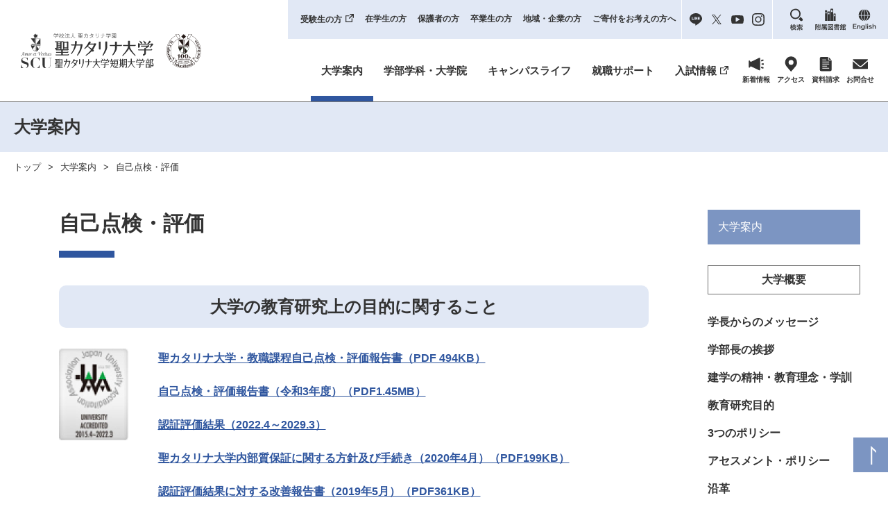

--- FILE ---
content_type: text/html; charset=UTF-8
request_url: https://www.catherine.ac.jp/about/accredited
body_size: 9487
content:
<!doctype html>
<html lang="ja">

<head>
	<meta charset="UTF-8">

	<meta name="viewport" content="width=device-width,initial-scale =1">

	<!-- Google Tag Manager -->
	<script>
		(function(w, d, s, l, i) {
			w[l] = w[l] || [];
			w[l].push({
				'gtm.start': new Date().getTime(),
				event: 'gtm.js'
			});
			var f = d.getElementsByTagName(s)[0],
				j = d.createElement(s),
				dl = l != 'dataLayer' ? '&l=' + l : '';
			j.async = true;
			j.src =
				'https://www.googletagmanager.com/gtm.js?id=' + i + dl;
			f.parentNode.insertBefore(j, f);
		})(window, document, 'script', 'dataLayer', 'GTM-TXGX7ZX');
	</script>
	<!-- End Google Tag Manager -->

	<title>自己点検・評価 | 聖カタリナ大学･聖カタリナ大学短期大学部</title>

	<link rel="stylesheet" href="https://www.catherine.ac.jp/wp-content/themes/scu2022/css/style.css?v=0401245">
			<link rel="stylesheet" href="https://www.catherine.ac.jp/wp-content/themes/scu2022/css/pages/about.css?v=0416244">
	
		<meta name='robots' content='index, follow, max-image-preview:large, max-snippet:-1, max-video-preview:-1' />

	<!-- This site is optimized with the Yoast SEO plugin v19.4 - https://yoast.com/wordpress/plugins/seo/ -->
	<meta name="description" content="聖カタリナ大学･聖カタリナ大学短期大学部の教育研究上の目的に関する自己点検・評価。認証評価結果、評価報告書、改善報告書、自己改善への取り組み。" />
	<link rel="canonical" href="https://www.catherine.ac.jp/about/accredited" />
	<meta property="og:locale" content="ja_JP" />
	<meta property="og:type" content="article" />
	<meta property="og:title" content="自己点検・評価 | 聖カタリナ大学･聖カタリナ大学短期大学部" />
	<meta property="og:description" content="聖カタリナ大学･聖カタリナ大学短期大学部の教育研究上の目的に関する自己点検・評価。認証評価結果、評価報告書、改善報告書、自己改善への取り組み。" />
	<meta property="og:url" content="https://www.catherine.ac.jp/about/accredited" />
	<meta property="og:site_name" content="聖カタリナ大学･聖カタリナ大学短期大学部" />
	<meta property="article:modified_time" content="2023-02-02T01:51:45+00:00" />
	<meta property="og:image" content="https://www.catherine.ac.jp/wp-content/uploads/2018/05/about16accredited.jpg" />
	<meta property="og:image:width" content="160" />
	<meta property="og:image:height" content="96" />
	<meta property="og:image:type" content="image/jpeg" />
	<meta name="twitter:card" content="summary_large_image" />
	<script type="application/ld+json" class="yoast-schema-graph">{"@context":"https://schema.org","@graph":[{"@type":"WebSite","@id":"https://www.catherine.ac.jp/#website","url":"https://www.catherine.ac.jp/","name":"聖カタリナ大学･聖カタリナ大学短期大学部","description":"聖カタリナ大学は松山市駅前と北条にキャンパスがある私立大学です。健康社会学部 現代人間学科・健康スポーツ学科、人間健康福祉学部 社会福祉学科・人間社会学科・健康スポーツ学科、看護学部 看護学科、大学院 看護学研究科 看護学専攻、短期大学部 保育学科の学びの場です。","potentialAction":[{"@type":"SearchAction","target":{"@type":"EntryPoint","urlTemplate":"https://www.catherine.ac.jp/?s={search_term_string}"},"query-input":"required name=search_term_string"}],"inLanguage":"ja"},{"@type":"ImageObject","inLanguage":"ja","@id":"https://www.catherine.ac.jp/about/accredited#primaryimage","url":"https://www.catherine.ac.jp/wp-content/uploads/2018/05/about16accredited.jpg","contentUrl":"https://www.catherine.ac.jp/wp-content/uploads/2018/05/about16accredited.jpg","width":160,"height":96},{"@type":"WebPage","@id":"https://www.catherine.ac.jp/about/accredited","url":"https://www.catherine.ac.jp/about/accredited","name":"自己点検・評価 | 聖カタリナ大学･聖カタリナ大学短期大学部","isPartOf":{"@id":"https://www.catherine.ac.jp/#website"},"primaryImageOfPage":{"@id":"https://www.catherine.ac.jp/about/accredited#primaryimage"},"image":{"@id":"https://www.catherine.ac.jp/about/accredited#primaryimage"},"thumbnailUrl":"https://www.catherine.ac.jp/wp-content/uploads/2018/05/about16accredited.jpg","datePublished":"2018-04-20T07:00:02+00:00","dateModified":"2023-02-02T01:51:45+00:00","description":"聖カタリナ大学･聖カタリナ大学短期大学部の教育研究上の目的に関する自己点検・評価。認証評価結果、評価報告書、改善報告書、自己改善への取り組み。","breadcrumb":{"@id":"https://www.catherine.ac.jp/about/accredited#breadcrumb"},"inLanguage":"ja","potentialAction":[{"@type":"ReadAction","target":["https://www.catherine.ac.jp/about/accredited"]}]},{"@type":"BreadcrumbList","@id":"https://www.catherine.ac.jp/about/accredited#breadcrumb","itemListElement":[{"@type":"ListItem","position":1,"name":"大学案内","item":"https://www.catherine.ac.jp/about"},{"@type":"ListItem","position":2,"name":"自己点検・評価"}]}]}</script>
	<!-- / Yoast SEO plugin. -->


<link rel='dns-prefetch' href='//s.w.org' />
<link rel="alternate" type="application/rss+xml" title="聖カタリナ大学･聖カタリナ大学短期大学部 &raquo; フィード" href="https://www.catherine.ac.jp/feed" />
<link rel="alternate" type="application/rss+xml" title="聖カタリナ大学･聖カタリナ大学短期大学部 &raquo; コメントフィード" href="https://www.catherine.ac.jp/comments/feed" />
<script type="text/javascript">
window._wpemojiSettings = {"baseUrl":"https:\/\/s.w.org\/images\/core\/emoji\/14.0.0\/72x72\/","ext":".png","svgUrl":"https:\/\/s.w.org\/images\/core\/emoji\/14.0.0\/svg\/","svgExt":".svg","source":{"concatemoji":"https:\/\/www.catherine.ac.jp\/wp-includes\/js\/wp-emoji-release.min.js?ver=6.0.1"}};
/*! This file is auto-generated */
!function(e,a,t){var n,r,o,i=a.createElement("canvas"),p=i.getContext&&i.getContext("2d");function s(e,t){var a=String.fromCharCode,e=(p.clearRect(0,0,i.width,i.height),p.fillText(a.apply(this,e),0,0),i.toDataURL());return p.clearRect(0,0,i.width,i.height),p.fillText(a.apply(this,t),0,0),e===i.toDataURL()}function c(e){var t=a.createElement("script");t.src=e,t.defer=t.type="text/javascript",a.getElementsByTagName("head")[0].appendChild(t)}for(o=Array("flag","emoji"),t.supports={everything:!0,everythingExceptFlag:!0},r=0;r<o.length;r++)t.supports[o[r]]=function(e){if(!p||!p.fillText)return!1;switch(p.textBaseline="top",p.font="600 32px Arial",e){case"flag":return s([127987,65039,8205,9895,65039],[127987,65039,8203,9895,65039])?!1:!s([55356,56826,55356,56819],[55356,56826,8203,55356,56819])&&!s([55356,57332,56128,56423,56128,56418,56128,56421,56128,56430,56128,56423,56128,56447],[55356,57332,8203,56128,56423,8203,56128,56418,8203,56128,56421,8203,56128,56430,8203,56128,56423,8203,56128,56447]);case"emoji":return!s([129777,127995,8205,129778,127999],[129777,127995,8203,129778,127999])}return!1}(o[r]),t.supports.everything=t.supports.everything&&t.supports[o[r]],"flag"!==o[r]&&(t.supports.everythingExceptFlag=t.supports.everythingExceptFlag&&t.supports[o[r]]);t.supports.everythingExceptFlag=t.supports.everythingExceptFlag&&!t.supports.flag,t.DOMReady=!1,t.readyCallback=function(){t.DOMReady=!0},t.supports.everything||(n=function(){t.readyCallback()},a.addEventListener?(a.addEventListener("DOMContentLoaded",n,!1),e.addEventListener("load",n,!1)):(e.attachEvent("onload",n),a.attachEvent("onreadystatechange",function(){"complete"===a.readyState&&t.readyCallback()})),(e=t.source||{}).concatemoji?c(e.concatemoji):e.wpemoji&&e.twemoji&&(c(e.twemoji),c(e.wpemoji)))}(window,document,window._wpemojiSettings);
</script>
<style type="text/css">
img.wp-smiley,
img.emoji {
	display: inline !important;
	border: none !important;
	box-shadow: none !important;
	height: 1em !important;
	width: 1em !important;
	margin: 0 0.07em !important;
	vertical-align: -0.1em !important;
	background: none !important;
	padding: 0 !important;
}
</style>
	<link rel='stylesheet' id='wp-block-library-css'  href='https://www.catherine.ac.jp/wp-includes/css/dist/block-library/style.min.css?ver=6.0.1' type='text/css' media='all' />
<link rel='stylesheet' id='dashicons-css'  href='https://www.catherine.ac.jp/wp-includes/css/dashicons.min.css?ver=6.0.1' type='text/css' media='all' />
<link rel='stylesheet' id='xo-event-calendar-css'  href='https://www.catherine.ac.jp/wp-content/plugins/xo-event-calendar/css/xo-event-calendar.css?ver=2.3.7' type='text/css' media='all' />
<script type='text/javascript' src='https://www.catherine.ac.jp/wp-includes/js/jquery/jquery.min.js?ver=3.6.0' id='jquery-core-js'></script>
<script type='text/javascript' src='https://www.catherine.ac.jp/wp-includes/js/jquery/jquery-migrate.min.js?ver=3.3.2' id='jquery-migrate-js'></script>
<script type='text/javascript' id='xo-event-calendar-ajax-js-extra'>
/* <![CDATA[ */
var xo_event_calendar_object = {"ajax_url":"https:\/\/www.catherine.ac.jp\/wp-admin\/admin-ajax.php","action":"xo_event_calendar_month"};
/* ]]> */
</script>
<script type='text/javascript' src='https://www.catherine.ac.jp/wp-content/plugins/xo-event-calendar/js/ajax.js?ver=2.3.7' id='xo-event-calendar-ajax-js'></script>
<link rel="EditURI" type="application/rsd+xml" title="RSD" href="https://www.catherine.ac.jp/xmlrpc.php?rsd" />
<link rel="wlwmanifest" type="application/wlwmanifest+xml" href="https://www.catherine.ac.jp/wp-includes/wlwmanifest.xml" /> 
<link rel='shortlink' href='https://www.catherine.ac.jp/?p=231' />


	<script src="https://www.catherine.ac.jp/wp-content/themes/scu2022/js/script.js"></script>

	
	<link rel="stylesheet" href="https://www.catherine.ac.jp/wp-content/themes/scu2022/js/photoswipe/photoswipe.css" />
	<script src="https://www.catherine.ac.jp/wp-content/themes/scu2022/js/photoswipe/jquery.photoswipe.js"></script>
	<script>
		;
		(function($) {
			$(function() {
				$('a.lb,.lb a').photoSwipe();
			});
		})(jQuery);
	</script>

</head>

<body id="pagetop">
	<!-- Google Tag Manager (noscript) -->
	<noscript><iframe src="https://www.googletagmanager.com/ns.html?id=GTM-TXGX7ZX" height="0" width="0" style="display:none;visibility:hidden"></iframe></noscript>
	<!-- End Google Tag Manager (noscript) -->
	<div id="load"></div>
	<header>
		<div class="head_logo"><a href="https://www.catherine.ac.jp/"><img src="https://www.catherine.ac.jp/wp-content/themes/scu2022/img/common/head_logo.svg?=100" alt="聖カタリナ大学･聖カタリナ大学短期大学部"></a><a href="https://www.catherine.ac.jp/gakuen/" class="gakuen100" target="_blank"></a></div>
		<!-- /.head_logo -->
		<div class="head_nav_area">
			<div class="head_nav">
				<nav class="sub_nav">
					<ol>
						<li><a href="https://catherine-nyushi.com/" target="_blank" class="newtab">受験生の方</a></li>
						<li><a href="https://www.catherine.ac.jp/menu_students/">在学生の方</a></li>
						<li><a href="https://www.catherine.ac.jp/menu_parents/">保護者の方</a></li>
						<li><a href="https://www.catherine.ac.jp/menu_graduates/">卒業生の方</a></li>
						<li><a href="https://www.catherine.ac.jp/menu_visitor/">地域・企業の方</a></li>
						<li class="donation"><a href="https://www.catherine.ac.jp/gakuen/donation_ac/" target="_blank">ご寄付をお考えの方へ</a></li>
						<li class="sns">
							<a href="https://page.line.me/863aehmh?openQrModal=true" target="_blank"><img src="https://www.catherine.ac.jp/wp-content/themes/scu2022/img/common/line.svg" alt="LINE"></a>
							<a href="https://twitter.com/scu_nyushi" target="_blank"><img src="https://www.catherine.ac.jp/wp-content/themes/scu2022/img/common/twitter.svg" alt="twitter"></a>
							<a href="https://www.youtube.com/channel/UClGgEB6mbzfhY8M95EtUlhw" target="_blank"><img src="https://www.catherine.ac.jp/wp-content/themes/scu2022/img/common/youtube.svg" alt="youtube"></a>
							<a href="https://www.instagram.com/st.catherine_univ/" target="_blank"><img src="https://www.catherine.ac.jp/wp-content/themes/scu2022/img/common/ig.svg" alt="Instagram"></a>
						</li>
						<li class="search"><a href="https://www.catherine.ac.jp/sitemap/"><img src="https://www.catherine.ac.jp/wp-content/themes/scu2022/img/common/head_search.svg" alt="検索"></a></li>
						<li class="lib"><a href="https://www.catherine.ac.jp/library/"><img src="https://www.catherine.ac.jp/wp-content/themes/scu2022/img/common/library.svg" alt="附属図書館"></a></li>
						<li class="en"><a href="https://www.catherine.ac.jp/en/"><img src="https://www.catherine.ac.jp/wp-content/themes/scu2022/img/common/en.svg" alt="English"></a></li>
					</ol>
				</nav><!-- /.sub_nav -->
				<nav class="main_nav">
					<ol>
						<li class="parent about-parent"><a href="https://www.catherine.ac.jp/about/" class="se">大学案内</a>
							<div class="child about-child flex col4-list">
								<div class="sp-ma0">
									<b>大学概要</b>
									<ul>
										<li><a href="https://www.catherine.ac.jp/about/president/">学長からのメッセージ</a></li>
										<li><a href="https://www.catherine.ac.jp/about/dean/">学部長の挨拶</a></li>
										<li><a href="https://www.catherine.ac.jp/about/spirit/">建学の精神・教育理念・学訓</a></li>
										<li><a href="https://www.catherine.ac.jp/about/teach_purpose/">教育研究目的</a></li>
										<li><a href="https://www.catherine.ac.jp/about/admission/">3つのポリシー</a></li>
									</ul>
								</div>
								<div>
									<p class="pc-block"><b style="border: none"> </b></p>
									<ul>
										<li><a href="https://www.catherine.ac.jp/about/assessment/">アセスメント・ポリシー</a></li>
										<li><a href="https://www.catherine.ac.jp/about/history/">沿革</a></li>
										<li><a href="https://www.catherine.ac.jp/about/data/">教育情報の公表</a></li>
										<li><a href="https://www.catherine.ac.jp/about/accredited/">自己点検・評価</a></li>
									</ul>
								</div>
								<div class="sp-ma0">
									<b>組織案内</b>
									<ul>
										<li><a href="https://www.catherine.ac.jp/about/international_exchange/">国際提携校・姉妹校</a></li>
										<li><a href="https://www.catherine.ac.jp/about/laboratory/">研究所</a></li>
										<li><a href="https://www.catherine.ac.jp/about/chaplain/">宗教主事・チャペルでの祈り</a></li>
										<li><a href="https://www.catherine.ac.jp/about/structure/">組織・教員一覧</a></li>
									</ul>
								</div>
								<div>
									<p class="pc-block"><b style="border: none"> </b></p>
									<ul>
										<li><a href="https://www.catherine.ac.jp/about/reunion/">同窓会</a></li>
										<li><a href="https://www.catherine.ac.jp/about/about_catherine/">聖カタリナ学園について</a></li>
									</ul>
								</div>
								<div>
									<b>キャンパス紹介</b>
									<ul>
										<li><a href="https://www.catherine.ac.jp/about/campas_info/">学内マップ</a></li>
										<li><a href="https://www.catherine.ac.jp/about/access/">アクセスマップ</a></li>
										<li><a href="https://www.catherine.ac.jp/about/tour/">キャンパス見学のご案内</a></li>
									</ul>
								</div>
								<div>
									<b>地域社会との取組</b>
									<ul>
										<li><a href="https://www.catherine.ac.jp/about/cooperation/">社会との連携</a></li>
										<li><a href="https://www.catherine.ac.jp/about/seminar/">公開講座</a></li>
										<li><a href="https://www.catherine.ac.jp/about/community/">地域連携推進室</a></li>
									</ul>
								</div>
								<div class="sp-ma0">
									<b>各種申請</b>
									<ul>
										<li><a href="https://www.catherine.ac.jp/about/request_certificate/">証明書申請</a></li>
										<li><a href="https://www.catherine.ac.jp/about/request_volunteer/">ボランティア派遣の依頼</a></li>
										<li><a href="https://www.catherine.ac.jp/about/request_support/">共催・後援等の申し込み</a></li>
										<li><a href="https://www.catherine.ac.jp/about/request_use/">施設貸出</a></li>
										<li><a href="https://www.catherine.ac.jp/about/request_lecture/">出張講義の申し込み</a></li>
									</ul>
								</div>
								<div>
									<ul>
										<li><a href="https://www.catherine.ac.jp/about/pr/">広報誌</a></li>
										<li><a href="https://www.catherine.ac.jp/about/list_sns/">SNSアカウント一覧</a></li>
										<li><a href="https://www.catherine.ac.jp/about/cat/">イメージキャラクター</a></li>
										<li><a href="https://www.catherine.ac.jp/recruit/">採用情報</a></li>
										<li><a href="https://www.catherine.ac.jp/gakuen/">学校法人聖カタリナ学園</a></li>
									</ul>
								</div>

							</div><!-- /.child -->
						</li>
						<li class="parent"><a href="https://www.catherine.ac.jp/course/" >学部学科・大学院</a>
							<div class="child course-child flex col3-list">
								<div>
									<b>健康社会学部</b>
									<ul class="ma40 sp-ma20">
										<li><a href="https://www.catherine.ac.jp/course/gendai/">現代人間学科</a></li>
										<li><a href="https://www.catherine.ac.jp/course/kenkosports/">健康スポーツ学科</a></li>
									</ul>
									<b>看護学部</b>
									<ul class="sp-ma20">
										<li><a href="https://www.catherine.ac.jp/course/nursing/">看護学科</a></li>
									</ul>
								</div>
								<div>
									<b>大学院</b>
									<ul class="ma40 sp-ma20">
										<li><a href="https://www.catherine.ac.jp/course/graduate/">看護学研究科 看護学専攻</a></li>
									</ul>
									<b>短期大学部</b>
									<ul class="ma40 sp-ma40">
										<li><a href="https://www.catherine.ac.jp/course/hoiku/">保育学科</a></li>
									</ul>

								</div>
								<div>
									<ul>
										<li><a href="https://www.catherine.ac.jp/course/course_by2024/">2024年度までの人間健康福祉学部はこちら</a>
										</li>
										<li><a href="https://www.catherine.ac.jp/course/literacy_level/">聖カタリナ大学　数理・データサイエンスAI教育プログラム（リテラシーレベル）</a>
										</li>
										<li><a href="https://www.catherine.ac.jp/course/infoedu_center/">情報教育センター</a>
										</li>
									</ul>
								</div>
							</div><!-- /.child -->
						</li>
						<li class="parent"><a href="https://www.catherine.ac.jp/campuslife/" >キャンパスライフ</a>
							<div class="child campuslife-child flex col2-list">
								<div class="sp-ma0">
									<ul>
										<li><a href="https://www.catherine.ac.jp/campuslife/schedule/">年間行事</a></li>
										<li><a href="https://www.catherine.ac.jp/campuslife/club/">クラブ・サークル</a></li>
										<li><a href="https://www.catherine.ac.jp/campuslife/honor/">学生の表彰</a></li>
										<li><a href="https://www.catherine.ac.jp/campuslife/bursary/">奨学金</a></li>
										<li><a href="https://www.catherine.ac.jp/campuslife/loan/">教育ローン</a></li>
										<li><a href="https://www.catherine.ac.jp/campuslife/dormitory/">学生寮・下宿</a></li>
									</ul>
								</div>
								<div>
									<ul>
										<li><a href="https://www.catherine.ac.jp/campuslife/volunteer/">ボランティアセンター</a></li>
										<li><a href="https://www.catherine.ac.jp/campuslife/handicapped/">障がい学生支援</a></li>
										<li><a href="https://www.catherine.ac.jp/campuslife/support/">学生生活サポート</a></li>
										<li><a href="https://www.catherine.ac.jp/campuslife/students-support/">高等教育の修学支援</a></li>
										<li><a href="https://unipa.catherine.ac.jp/uprx/up/pk/pky001/Pky00101.xhtml?guestlogin=Kmh006" rel="noopener" target="_blank" aria-label=" (opens in a new tab)">WEBシラバス</a></li>
										<li><a href="https://www.catherine.ac.jp/campuslife/ocialmedia-guideline/">ソーシャルメディア利用に関するガイドライン</a></li>
									</ul>
								</div>
							</div><!-- /.child -->

						</li>
						<li class="parent"><a href="https://www.catherine.ac.jp/career/" >就職サポート</a>
							<div class="child career-child flex col2-list">
								<div class="sp-ma0">
									<ul>
										<li><a href="https://www.catherine.ac.jp/career/support/">就職サポート体制</a></li>
										<li><a href="https://www.catherine.ac.jp/career/alumini/">卒業生就職状況</a></li>
										<li><a href="https://www.catherine.ac.jp/career/company_list/">卒業生の主な就職先</a></li>
										<li><a href="https://www.catherine.ac.jp/career/support/#taisakukouza">公務員試験対策講座</a></li>
									</ul>
								</div>
								<div>
									<ul>
										<li><a href="https://www.catherine.ac.jp/career/work/">アルバイト</a></li>
										<li><a href="https://www.catherine.ac.jp/career/report/">就職活動レポート</a></li>
										<li><a href="https://www.catherine.ac.jp/career/personnel/">企業人事担当の皆様へ</a></li>
										<li><a href="https://www.catherine.ac.jp/career/internship/">インターンシッププログラム</a></li>
									</ul>
								</div>
							</div><!-- /.child -->
						</li>
						<li class="parent nochild"><a href="https://catherine-nyushi.com/" class="newtab" target="_blank">入試情報</a></li>
						<li class="ico_nav">
							<a href="https://www.catherine.ac.jp/information/"><img src="https://www.catherine.ac.jp/wp-content/themes/scu2022/img/common/news.svg" alt="NEWS">
								<p>新着情報</p>
							</a>
							<a href="https://www.catherine.ac.jp/about/access/"><img src="https://www.catherine.ac.jp/wp-content/themes/scu2022/img/common/access.svg" alt="アクセス">
								<p>アクセス</p>
							</a>
							<a href="https://catherine-nyushi.com/request/" target="_blank"><img src="https://www.catherine.ac.jp/wp-content/themes/scu2022/img/common/request.svg" alt="資料請求">
								<p>資料請求</p>
							</a>
							<a href="https://www.catherine.ac.jp/contact/"><img src="https://www.catherine.ac.jp/wp-content/themes/scu2022/img/common/mail.svg" alt="お問合せ">
								<p>お問合せ</p>
							</a>
						</li>
					</ol>
				</nav>
				<!--main_nav-->

			</div>
			<!--head_nav-->
		</div>
		<!--head_nav_area-->
		<div class="sp_nav sp-flex">
			<a href="https://catherine-nyushi.com/request/" target="_blank"><img src="https://www.catherine.ac.jp/wp-content/themes/scu2022/img/common/request.svg" alt="資料求">
				<p>資料請求</p>
			</a>
			<a href="https://www.catherine.ac.jp/contact/"><img src="https://www.catherine.ac.jp/wp-content/themes/scu2022/img/common/mail.svg" alt="お問合せ">
				<p>お問合せ</p>
			</a>
			<div id="sp_nav"><a><img src="https://www.catherine.ac.jp/wp-content/themes/scu2022/img/common/menu.svg" alt="MENU">
					<p>MENU</p>
				</a></div>
		</div><!-- /.sp_nav -->
	</header>

	<!--........................ヘッダーここまで.......................-->
<main class="about">
	<div class="title_bar">
		<h1>大学案内</h1>
	</div><!-- /.title_bar -->

	<aside class="sp-right_nav">
			<div class="contents_nav_title">大学案内</div>

	<div class="border-title">大学概要</div>
	<ul>
		<li><a  href="https://www.catherine.ac.jp/about/president/">学長からのメッセージ</a></li>
		<li><a  href="https://www.catherine.ac.jp/about/dean/">学部長の挨拶</a></li>
		<li><a  href="https://www.catherine.ac.jp/about/spirit/">建学の精神・教育理念・学訓</a></li>
		<li><a  href="https://www.catherine.ac.jp/about/teach_purpose/">教育研究目的</a></li>
		<li><a  href="https://www.catherine.ac.jp/about/admission/">3つのポリシー</a></li>
		<li><a  href="https://www.catherine.ac.jp/about/assessment/">アセスメント・ポリシー</a></li>
		<li><a  href="https://www.catherine.ac.jp/about/history/">沿革</a></li>
		<li><a  href="https://www.catherine.ac.jp/about/data/">教育情報の公表</a></li>
		<li><a class="se" href="https://www.catherine.ac.jp/about/accredited/">自己点検・評価</a></li>
	</ul>

	<div class="border-title">組織案内</div>
	<ul>
		<li><a  href="https://www.catherine.ac.jp/about/international_exchange/">国際提携校・姉妹校</a></li>
		<li><a  href="https://www.catherine.ac.jp/about/laboratory/">研究所</a></li>
		<li><a  href="https://www.catherine.ac.jp/about/chaplain/">宗教主事・チャペルでの祈り</a></li>
		<li><a  href="https://www.catherine.ac.jp/about/structure/">組織・教員一覧</a></li>
		<li><a  href="https://www.catherine.ac.jp/about/reunion/">同窓会</a></li>
		<li><a  href="https://www.catherine.ac.jp/about/about_catherine/">聖カタリナ学園について</a></li>
	</ul>

	<div class="border-title">キャンパス紹介</div>
	<ul>
		<li><a  href="https://www.catherine.ac.jp/about/campas_info/">学内マップ</a></li>
		<li><a  href="https://www.catherine.ac.jp/about/access/">アクセスマップ</a></li>
		<li><a  href="https://www.catherine.ac.jp/about/tour/">キャンパス見学のご案内</a></li>
	</ul>

	<div class="border-title">地域社会との取組</div>
	<ul>
		<li><a  href="https://www.catherine.ac.jp/about/cooperation/">社会との連携</a></li>
		<li><a  href="https://www.catherine.ac.jp/about/seminar/">公開講座</a></li>
		<li><a  href="https://www.catherine.ac.jp/about/community/">地域連携推進室</a></li>
	</ul>

	<div class="border-title">各種申請</div>
	<ul>
		<li><a  href="https://www.catherine.ac.jp/about/request_certificate/">証明書申請</a></li>
		<li><a  href="https://www.catherine.ac.jp/about/request_volunteer/">ボランティア派遣の依頼</a></li>
		<li><a  href="https://www.catherine.ac.jp/about/request_support/">共催・後援等の申し込み</a></li>
		<li><a  href="https://www.catherine.ac.jp/about/request_use/">施設貸出</a></li>
		<li><a  href="https://www.catherine.ac.jp/about/request_lecture/">出張講義の申し込み</a></li>
	</ul>

	<div class="line"></div>

	<ul>
		<li><a  href="https://www.catherine.ac.jp/about/pr/">広報誌</a></li>
		<li><a  href="https://www.catherine.ac.jp/about/list_sns/">SNSアカウント一覧</a></li>
		<li><a  href="https://www.catherine.ac.jp/about/cat/">イメージキャラクター</a></li>
		<li><a  href="https://www.catherine.ac.jp/recruit/">採用情報</a></li>
		<li><a href="https://www.catherine.ac.jp/gakuen/">学校法人聖カタリナ学園</a></li>
	</ul>
	</aside><!-- /.sp-right_nav -->

	<div class="pankuzu">
	<ul>
		<li><a href="https://www.catherine.ac.jp/">トップ</a></li>
		<li><a href="https://www.catherine.ac.jp/about">大学案内</a></li><li class="current"><a href="https://www.catherine.ac.jp/about/accredited">自己点検・評価</a></li>
							</ul>
</div>
<!-- /.pankuzu -->
	<div class="main-contents flex-ce about-page about-accredited">
		<section class="left-cont">

			<h1 class="contents-title ll-size name inner-cont">
				自己点検・評価
			</h1><!-- /.name -->


			<div class="inner-cont">
				<dl>
					<dt>
						<h2 class="contents-title l-size ma30 sp-ma30 text-center bg-title">大学の教育研究上の<br class="sp-block">目的に関すること</h2>
					</dt>
					<dd class="ma60 sp-ma60 flex-ce accredited-flex_cont">
						<div class="pic-box sp-ma30">
							<img src="https://www.catherine.ac.jp/wp-content/themes/scu2022/img/about/student_life/university.jpg">
						</div>
						<div class="txt-box sp-ma50">
							<ul>
								<li><a href="https://www.catherine.ac.jp/wp-content/themes/scu2022/img/about/student_life/t_hyouka2023.pdf" target="_blank" class="link-blue_under">聖カタリナ大学・教職課程自己点検・評価報告書（PDF 494KB）</a></li>
								<li><a href="https://www.catherine.ac.jp/wp-content/themes/scu2022/img/about/student_life/t_hyouka2021.pdf" target="_blank" class="link-blue_under">自己点検・評価報告書（令和3年度）（PDF1.45MB）</a></li>
								<li><a href="https://www.catherine.ac.jp/news/info22060.html" class="link-blue_under">認証評価結果（2022.4～2029.3）</a></li>
								<li><a href="https://www.catherine.ac.jp/wp-content/themes/scu2022/img/about/student_life/improvement_report_202004.pdf" target="_blank" class="link-blue_under">聖カタリナ大学内部質保証に関する方針及び手続き（2020年4月）（PDF199KB）</a></li>
								<li><a href="https://www.catherine.ac.jp/wp-content/themes/scu2022/img/about/student_life/improvement_report_201905.pdf" target="_blank" class="link-blue_under">認証評価結果に対する改善報告書（2019年5月）（PDF361KB）</a></li>
								<li><a href="https://www.catherine.ac.jp/wp-content/themes/scu2022/img/about/student_life/improvement_report_201807.pdf" target="_blank" class="link-blue_under">改善報告書（2018年7月提出）（PDF341KB）</a></li>
								<li><a href="https://www.catherine.ac.jp/wp-content/themes/scu2022/img/about/student_life/t_hyouka2015.pdf" target="_blank" class="link-blue_under">自己点検・評価報告書（平成26年度）（PDF625KB）</a></li>
								<li><a href="https://www.catherine.ac.jp/news/info3315.html" class="link-blue_under">認証評価結果（2015.4 ～ 2022.3）</a></li>
								<li><a href="https://www.catherine.ac.jp/news/info3323.html" class="link-blue_under">認証評価結果（2010.4 ～ 2015.3）</a></li>
								<li><a href="https://www.catherine.ac.jp/wp-content/themes/scu2022/img/about/student_life/self-improvement24.pdf" target="_blank" class="link-blue_under">自己改善への取り組み（平成24年度）（PDF 2.8MB）</a></li>
								<li><a href="https://www.catherine.ac.jp/wp-content/themes/scu2022/img/about/student_life/evaluation_commission01.pdf" target="_blank" class="link-blue_under">平成25年度 第1回「聖カタリナ大学第三者評価委員会」を開催（PDF 193KB）</a>
								</li>
							</ul>
						</div>
					</dd>



					<dt>
						<h2 class="contents-title l-size ma30 sp-ma30 text-center bg-title">聖カタリナ大学短期大学部</h2>
					</dt>
					<dd class="ma60 sp-ma60 flex-ce accredited-flex_cont">
						<div class="pic-box sp-ma30">
							<img src="https://www.catherine.ac.jp/wp-content/themes/scu2022/img/about/student_life/junior_college.jpg">
						</div>
						<div class="txt-box sp-ma50">
							<ul>
								<li><a href="https://www.catherine.ac.jp/wp-content/themes/scu2022/img/about/student_life/report_202305.pdf" target="_blank" class="link-blue_under">聖カタリナ大学短期大学部・教職課程自己点検・評価報告書（PDF 523KB）</a></li>
								<li><a href="https://www.catherine.ac.jp/wp-content/themes/scu2022/img/about/student_life/report_202107.pdf" target="_blank" class="link-blue_under">「自己点検・評価報告書（令和元～2年度）」（PDF 1.14MB）</a></li>
								<li><a href="https://www.catherine.ac.jp/wp-content/themes/scu2022/img/about/student_life/report_2018.pdf" target="_blank" class="link-blue_under">「自己点検・評価報告書（平成28～30年度）」（PDF 753KB）</a></li>
								<li><a href="https://www.catherine.ac.jp/wp-content/themes/scu2022/img/about/student_life/20230526.pdf" target="_blank" class="link-blue_under">認証評価結果（2023.4 ～ 2030.3）（PDF 480KB）</a></li>
								<li><a href="https://www.catherine.ac.jp/wp-content/themes/scu2022/img/about/student_life/20230310.pdf" target="_blank" class="link-blue_under">認証評価結果（2017.4 ～ 2023.3）（PDF 480KB）</a></li>
								<li><a href="https://www.catherine.ac.jp/wp-content/themes/scu2022/img/about/student_life/20100601.pdf" target="_blank" class="link-blue_under">認証評価結果（2010.4 ～ 2017.3）（PDF 238.2KB）</a></li>
								<li><a href="https://www.catherine.ac.jp/wp-content/themes/scu2022/img/about/student_life/20160310.pdf" target="_blank" class="link-blue_under">認証評価結果（2016.4 ～ 2023.3）（PDF 434.0KB）</a></li>
							</ul>
						</div>
					</dd>
				</dl>


			</div>
			<!--inner-cont-->


		</section><!-- /.left-cont -->

		<aside class="right-cont">
				<div class="contents_nav_title">大学案内</div>

	<div class="border-title">大学概要</div>
	<ul>
		<li><a  href="https://www.catherine.ac.jp/about/president/">学長からのメッセージ</a></li>
		<li><a  href="https://www.catherine.ac.jp/about/dean/">学部長の挨拶</a></li>
		<li><a  href="https://www.catherine.ac.jp/about/spirit/">建学の精神・教育理念・学訓</a></li>
		<li><a  href="https://www.catherine.ac.jp/about/teach_purpose/">教育研究目的</a></li>
		<li><a  href="https://www.catherine.ac.jp/about/admission/">3つのポリシー</a></li>
		<li><a  href="https://www.catherine.ac.jp/about/assessment/">アセスメント・ポリシー</a></li>
		<li><a  href="https://www.catherine.ac.jp/about/history/">沿革</a></li>
		<li><a  href="https://www.catherine.ac.jp/about/data/">教育情報の公表</a></li>
		<li><a class="se" href="https://www.catherine.ac.jp/about/accredited/">自己点検・評価</a></li>
	</ul>

	<div class="border-title">組織案内</div>
	<ul>
		<li><a  href="https://www.catherine.ac.jp/about/international_exchange/">国際提携校・姉妹校</a></li>
		<li><a  href="https://www.catherine.ac.jp/about/laboratory/">研究所</a></li>
		<li><a  href="https://www.catherine.ac.jp/about/chaplain/">宗教主事・チャペルでの祈り</a></li>
		<li><a  href="https://www.catherine.ac.jp/about/structure/">組織・教員一覧</a></li>
		<li><a  href="https://www.catherine.ac.jp/about/reunion/">同窓会</a></li>
		<li><a  href="https://www.catherine.ac.jp/about/about_catherine/">聖カタリナ学園について</a></li>
	</ul>

	<div class="border-title">キャンパス紹介</div>
	<ul>
		<li><a  href="https://www.catherine.ac.jp/about/campas_info/">学内マップ</a></li>
		<li><a  href="https://www.catherine.ac.jp/about/access/">アクセスマップ</a></li>
		<li><a  href="https://www.catherine.ac.jp/about/tour/">キャンパス見学のご案内</a></li>
	</ul>

	<div class="border-title">地域社会との取組</div>
	<ul>
		<li><a  href="https://www.catherine.ac.jp/about/cooperation/">社会との連携</a></li>
		<li><a  href="https://www.catherine.ac.jp/about/seminar/">公開講座</a></li>
		<li><a  href="https://www.catherine.ac.jp/about/community/">地域連携推進室</a></li>
	</ul>

	<div class="border-title">各種申請</div>
	<ul>
		<li><a  href="https://www.catherine.ac.jp/about/request_certificate/">証明書申請</a></li>
		<li><a  href="https://www.catherine.ac.jp/about/request_volunteer/">ボランティア派遣の依頼</a></li>
		<li><a  href="https://www.catherine.ac.jp/about/request_support/">共催・後援等の申し込み</a></li>
		<li><a  href="https://www.catherine.ac.jp/about/request_use/">施設貸出</a></li>
		<li><a  href="https://www.catherine.ac.jp/about/request_lecture/">出張講義の申し込み</a></li>
	</ul>

	<div class="line"></div>

	<ul>
		<li><a  href="https://www.catherine.ac.jp/about/pr/">広報誌</a></li>
		<li><a  href="https://www.catherine.ac.jp/about/list_sns/">SNSアカウント一覧</a></li>
		<li><a  href="https://www.catherine.ac.jp/about/cat/">イメージキャラクター</a></li>
		<li><a  href="https://www.catherine.ac.jp/recruit/">採用情報</a></li>
		<li><a href="https://www.catherine.ac.jp/gakuen/">学校法人聖カタリナ学園</a></li>
	</ul>
		</aside><!-- /.right-cont -->
	</div><!-- /.main-contents -->
</main>

<!--.......................フッターここから.......................-->

<footer>
    <div class="sp_foot_btn_area sp-block">
        <div class="sp_foot_btn">
            <img src="https://www.catherine.ac.jp/wp-content/themes/scu2022/img/common/sp_foot_btn.svg?24">
            <a href="https://www.catherine.ac.jp/about/list_sns/" charset="sns"></a>
            <a href="https://catherine-nyushi.com/" target="_blank" class="nyushi"></a>
            <a href="https://catherine-nyushi.com/event_oc/" target="_blank" class="oc"></a>
        </div><!--sp_foot_btn-->
    </div><!--sp_foot_btn_area-->
    <div id="totop"><a href="#pagetop">
            <div class="ico-box"></div>
        </a></div>
    <div class="center">
        <div class="foot_logo">
            <img src="https://www.catherine.ac.jp/wp-content/themes/scu2022/img/common/foot_logo.svg">
        </div><!-- /.foot_logo -->
        <div class="flex">
            <div class="sp-ma30">
                <b>聖カタリナ大学 北条キャンパス</b>
                <p class="ma20 sp-ma20">〒799-2496 愛媛県松山市北条660<br>
                    代表電話番号 ：089-993-0702 FAX：089-993-0900</p>

                <div class="course_flex sp-ma20">
                    <div>
                        <p class="ma10 sp-ma10 bold">健康社会学部</p>
                        <ul class="course ma20 sp-ma20">
                            <li><a href="https://www.catherine.ac.jp/course/gendai/">現代人間学科</a></li>
                            <li><a href="https://www.catherine.ac.jp/course/kenkosports/">健康スポーツ学科</a></li>
                        </ul><!-- /.course -->
                    </div>
                    <div>
                        <p class="ma10 sp-ma10 bold">短期大学部</p>
                        <ul class="course">
                            <li><a href="https://www.catherine.ac.jp/course/hoiku/">保育学科</a></li>
                        </ul><!-- /.course -->
                    </div>
                </div><!-- /.course_flex -->
                <div>
                    <p class="ma10 sp-ma40 bold" style="line-height: 140%"><a href="https://www.catherine.ac.jp/course/course_by2024/">2024年度までの<br class="pc-block">人間健康福祉学部は<br class="pc-block">こちら</a></p>
                </div>
            </div>
            <div>
                <b>聖カタリナ大学 松山市駅キャンパス</b>
                <p class="ma20 sp-ma20">〒790-0022 愛媛県松山市永代町10番地1<br>
                    代表電話番号 ：089-947-0502 FAX：089-947-0505</p>

                <p class="ma10 sp-ma10 bold">看護学部</p>
                <ul class="course ma20 sp-ma20">
                    <li><a href="https://www.catherine.ac.jp/course/nursing/">看護学科</a></li>
                </ul><!-- /.course -->
                <p class="ma10 sp-ma10 bold">大学院</p>
                <ul class="course">
                    <li><a href="https://www.catherine.ac.jp/course/graduate/">看護学研究科</a></li>
                </ul><!-- /.course -->

            </div>
        </div><!-- /.flex-ce -->
    </div><!-- /.center -->

    <ol class="foot_sub_nav flex-mce">
        <li><a href="https://www.catherine.ac.jp/gallery/">アルベルト・カルペンティール宗教画ギャラリー</a></li>
        <li><a href="https://www.catherine.ac.jp/pocket/">カタリナ子育て支援広場ぽけっと</a></li>
        <li><a href="https://www.catherine.ac.jp/privacy/">個人情報保護方針</a></li>
        <li><a href="https://www.catherine.ac.jp/recruit/">採用情報</a></li>
        <li><a href="https://www.catherine.ac.jp/sitemap/">サイトマップ</a></li>
    </ol><!-- /.foot_sub_nav -->

    <p class="copyright">© St.Catherine University. All Rights Reserved.</p><!-- /.copyright -->
</footer>

<script>
    jQuery(window).load(function() {
        jQuery("#load").delay().fadeOut(300);
    });
</script>
<script type='text/javascript' src='https://www.catherine.ac.jp/wp-content/plugins/page-links-to/dist/new-tab.js?ver=3.3.6' id='page-links-to-js'></script>
</body>

</html>

--- FILE ---
content_type: image/svg+xml
request_url: https://www.catherine.ac.jp/wp-content/themes/scu2022/img/common/news.svg
body_size: 676
content:
<svg xmlns="http://www.w3.org/2000/svg" viewBox="0 0 45 45"><defs><style>.a{fill:#333;}.b{fill:none;}</style></defs><path class="a" d="M30.1,40.24C27.79,39.05,6.25,28.92,6.25,28.92s-1.62,2-3,3.52S.6,32.52.53,29.88.5,17.37.53,15,2,11.08,3.27,12.66s3,3.75,3,3.75S28,5.9,30.1,4.85s3.43-.62,3.42,2.59,0,26.89,0,29.71c0,2.15-.64,3.5-2,3.5A3.23,3.23,0,0,1,30.1,40.24Zm11.06-4.6-3.81-1.3a2.27,2.27,0,0,1-1.21-2.65c.25-1.15,1.18-1.84,2.09-1.53L42,31.46a2.28,2.28,0,0,1,1.21,2.65,1.83,1.83,0,0,1-1.65,1.61,1.62,1.62,0,0,1-.44-.07Zm-1.85-11a2.17,2.17,0,0,1,0-4.33h3a2.17,2.17,0,0,1,0,4.33Zm-3.17-11.4a2.26,2.26,0,0,1,1.2-2.64l3.82-1.3c.91-.31,1.84.37,2.08,1.52A2.26,2.26,0,0,1,42,13.44l-3.82,1.3a1.31,1.31,0,0,1-.44.07,1.83,1.83,0,0,1-1.64-1.59Z"/><rect class="b" width="45" height="45"/></svg>

--- FILE ---
content_type: image/svg+xml
request_url: https://www.catherine.ac.jp/wp-content/themes/scu2022/img/common/access.svg
body_size: 339
content:
<svg xmlns="http://www.w3.org/2000/svg" viewBox="0 0 45 45"><defs><style>.a{fill:#333;}.b{fill:none;}</style></defs><polygon class="a" points="22.5 0.5 22.5 0.5 22.5 0.5 22.5 0.5"/><path class="a" d="M22.5.5A17.29,17.29,0,0,0,5.22,17.79c.4,5.6,1.89,8.18,5.25,12.71l12,14,12.12-14c3.54-4.51,5.17-7.81,5.16-12.71A17.29,17.29,0,0,0,22.5.5Zm0,24.35h0a7.09,7.09,0,1,1,7.1-7.07A7.07,7.07,0,0,1,22.5,24.86Z"/><rect class="b" width="45" height="45"/></svg>

--- FILE ---
content_type: image/svg+xml
request_url: https://www.catherine.ac.jp/wp-content/themes/scu2022/img/common/totop.svg
body_size: 140
content:
<svg xmlns="http://www.w3.org/2000/svg" width="15.206" height="54" viewBox="0 0 15.206 54">
  <path id="パス_137" data-name="パス 137" d="M0,3.824H44.625L33.243,15.206h5.551L54,0H0Z" transform="translate(0 54) rotate(-90)" fill="#fff"/>
</svg>


--- FILE ---
content_type: image/svg+xml
request_url: https://www.catherine.ac.jp/wp-content/themes/scu2022/img/common/library.svg
body_size: 2726
content:
<svg xmlns="http://www.w3.org/2000/svg" viewBox="0 0 100.03 62.54"><defs><style>.a{fill:none;}.b{fill:#333;}</style></defs><rect class="a" width="100.03" height="62.54"/><path class="b" d="M65,35.49H59V16.9a3.29,3.29,0,0,1,.23-1.67c.2-.29.57-.4,1.39-.4h2.84c.72,0,1.11,0,1.32.26s.22.75.22,1.75V35.49ZM60.5,22.1h3V17.51h-3ZM57.84,35.49H50.25V3.93a4.15,4.15,0,0,1,.37-2.25c.31-.44.84-.62,1.85-.62H55.7c1,0,1.5.06,1.79.42a4.3,4.3,0,0,1,.35,2.37V35.49ZM52.15,10.24H56V4.88h-3.8Zm-3,25.25H41.52V11.16a3,3,0,0,1,.37-1.86c.32-.41.89-.59,1.85-.59H47c.9,0,1.48.07,1.79.43a3.17,3.17,0,0,1,.35,2V35.49ZM43.42,16.74h3.8V12.92h-3.8Zm-3,18.75H34.3V8.1a3.42,3.42,0,0,1,.34-1.86,1.63,1.63,0,0,1,1.52-.59h2.58c.83,0,1.19.11,1.4.44A4.18,4.18,0,0,1,40.38,8V35.49ZM35.82,14.06h3V10.24h-3Z"/><path class="b" d="M19.29,50.51v8.4c0,.42-.18.5-1,.5a12.87,12.87,0,0,1-1.87-.16,4.74,4.74,0,0,1,.43,1.89c.7,0,1.15.06,1.76.06,1.24,0,1.78-.13,2.14-.53a2,2,0,0,0,.42-1.45V50.51a7.43,7.43,0,0,1,1.49.11v-2a10.56,10.56,0,0,1-1.49.11V47a13.06,13.06,0,0,1,.11-2.07H19.18a13.61,13.61,0,0,1,.11,2v1.78H17.43a11.61,11.61,0,0,1-1.67-.09v2a8.23,8.23,0,0,1,1.57-.09ZM6.69,59.15a18.83,18.83,0,0,1-.11,2.25h2c0-.47-.07-1.26-.07-2.16V47.09h1.87a22.86,22.86,0,0,1-1.6,4.14,5.23,5.23,0,0,1,1.23,2A6.12,6.12,0,0,1,10.29,55c0,.7-.2.93-.78.93a8,8,0,0,1-.82,0,3.32,3.32,0,0,1,.37,1.64v.21h.53a2.56,2.56,0,0,0,1.53-.34A2.71,2.71,0,0,0,12,55a6.18,6.18,0,0,0-1.33-3.92,34.12,34.12,0,0,0,1.85-4.25l.11-.27.12-.25-1-1a6.91,6.91,0,0,1-1.2.07H8.11a10.55,10.55,0,0,1-1.49-.07c0,.56.07,1.13.07,1.69Zm12.24-3.4a20.76,20.76,0,0,0-2-4.16l-1.53.86a18.9,18.9,0,0,1,1.95,4.38ZM13.24,59a22.32,22.32,0,0,1-.11,2.45H15.2a22.86,22.86,0,0,1-.07-2.34v-9.5a26.06,26.06,0,0,0,1.17-3.2l.32-1-1.92-.66a14.14,14.14,0,0,1-.61,2.49A15,15,0,0,1,11.48,52a5.91,5.91,0,0,1,.91,1.85,5.36,5.36,0,0,0,.9-1.53c0,1.57,0,1.57,0,2.2Zm19.28-.52c-1,.07-1.4.09-1.91.09-.31,0-.61,0-.92,0l.25,1.66.42-.06c3.8-.4,4-.41,5.85-.73.09.2.12.27.2.43l-.52-.07a6.58,6.58,0,0,1,.32,1.6c.76,0,1,0,1.4,0a3.66,3.66,0,0,0,1.64-.23,1.34,1.34,0,0,0,.63-1.32v-2.5a12.24,12.24,0,0,1,.07-1.6,14.91,14.91,0,0,1-1.76.08H34.3v-.7h3.15a10.55,10.55,0,0,1,1.49,0,9.71,9.71,0,0,1,0-1.21V52.74a10.62,10.62,0,0,1,0-1.26c-.43,0-.84.05-1.56.05H34.3v-.7a41.54,41.54,0,0,0,4.43-.55l-1.15-1.16c.9,0,1.42,0,2.05.06a10.2,10.2,0,0,1-.07-1.46V46.6a8.86,8.86,0,0,1,.07-1.36c-.6,0-1.14.07-2.09.07H27.69a23.08,23.08,0,0,1-2.35-.09,15.18,15.18,0,0,1,.09,1.91,49.75,49.75,0,0,1-.6,9.28,10.66,10.66,0,0,1-1.17,3.33,9.38,9.38,0,0,1,1.57,1.64c1.53-3.1,2-5.74,2.07-12.26H37.36a14.45,14.45,0,0,1-2.07.36c-1.42.16-4.3.31-6.16.31-.32,0-.68,0-1.35,0a3.5,3.5,0,0,1,.65,1.31c2.13,0,2.74-.07,4.09-.14v.59H29.78a11,11,0,0,1-1.62-.05c0,.49.05.9.05,1.21v1.22a6.8,6.8,0,0,1,0,.74,4.22,4.22,0,0,1,0,.47,9,9,0,0,1,1.47-.06h2.88v.7H29c-.9,0-1.19,0-1.64,0a13.86,13.86,0,0,1,.05,1.44v2.39a12,12,0,0,1-.09,1.89h2a12.55,12.55,0,0,1-.07-1.62V57.28h3.29Zm1.78-1.15h1.76l-.84.43.3.43-1.22.14Zm-1.78-4.41v.86H30v-.86Zm1.78,0h2.76v.86H34.3ZM38,57.28v2.17c0,.31-.11.4-.47.4H37l.74-.4a13.8,13.8,0,0,0-1.28-2.16ZM27.3,47.65v-.83H37.7v.83ZM46,51.79l-1,1.54A26.31,26.31,0,0,1,48.81,55a14.18,14.18,0,0,1-3.73,2.11,6.72,6.72,0,0,1,1.28,1.53,15.65,15.65,0,0,0,4.1-2.67A33,33,0,0,1,54,58.37l1.15-1.73c-1.11-.75-2.3-1.49-3.29-2a18.54,18.54,0,0,0,3-4.63c.15-.32.32-.64.5-1l-1.83-.84c-.09.31-.19.62-.31.92a15.16,15.16,0,0,1-3.06,4.6,31.66,31.66,0,0,0-2.95-1.38l1.55-.83A13.23,13.23,0,0,0,47,48.38l-1.54.79a10.84,10.84,0,0,1,1.45,2.54l.26.56ZM52,50.69a12.92,12.92,0,0,0-1.57-3.1l-1.55.72a13,13,0,0,1,1.52,3.19ZM44.47,61.38v-1H55.86v1h2A16.67,16.67,0,0,1,57.79,59V47.61a19.51,19.51,0,0,1,.09-2.16,18.52,18.52,0,0,1-2.11.09H44.54a18.69,18.69,0,0,1-2.12-.09c.07.72.11,1.44.11,2.16V59a20.36,20.36,0,0,1-.11,2.34Zm0-14.09H55.85V58.64H44.47Zm22.66.37H62.06A17.92,17.92,0,0,1,60,47.57v1.57a17.82,17.82,0,0,1,2.07-.09h5.07v.59H63.42a15.14,15.14,0,0,1-1.78-.07v1.48A15.14,15.14,0,0,1,63.42,51h3.71v.55H63.06a16.7,16.7,0,0,1-1.87-.07V53a14.64,14.64,0,0,1,1.87-.09h4.07v.58H62.07A16.11,16.11,0,0,1,60,53.35V55a16.11,16.11,0,0,1,2.08-.11H74.21a16,16,0,0,1,2.07.11V53.35a16,16,0,0,1-2.07.11H69v-.58h4.28a14.64,14.64,0,0,1,1.87.09V51.46a14.62,14.62,0,0,1-1.87.07H69V51h3.73c.81,0,1.35,0,1.87.05a10.87,10.87,0,0,1,0-1.28v-.7h.09a9.58,9.58,0,0,1,1.69.09V47.58a11.2,11.2,0,0,1-1.64.09h-.14v-.53a13,13,0,0,1,0-1.53,18.72,18.72,0,0,1-2,.07H69a3.69,3.69,0,0,1,.13-1H67a4.77,4.77,0,0,1,.11,1H63.64a14.6,14.6,0,0,1-2-.11v1.59a13,13,0,0,1,1.76-.07h3.71Zm5.58,1.39v.59H69v-.59Zm0-1.39H69v-.57h3.71ZM62.11,59.53c0,.61,0,1.23-.09,1.85h2v-.61h8.35v.61h2a10.66,10.66,0,0,1-.1-1.87V57.19a11.65,11.65,0,0,1,.07-1.77c-.42,0-.72,0-1.93,0H64c-1.18,0-1.45,0-1.9,0,0,.43,0,.74,0,1.77ZM64,56.81h8.35v.66H64Zm0,1.91h8.35v.66H64Zm21.87,1.4a22.55,22.55,0,0,0-2.09-4l-1.51.63A9.94,9.94,0,0,1,83,58.12c-.72.23-1,.32-2.14.59V55.89H84a7.53,7.53,0,0,1,1.06,0c0-.38,0-.77,0-1.46V51.1a11.18,11.18,0,0,1,0-1.53,8.45,8.45,0,0,1-1.42.07h-.7v-.57a4,4,0,0,1,.07-.92h-1.8a4.55,4.55,0,0,1,.07.9v.59H79.39a16,16,0,0,0,2.83-3,11.3,11.3,0,0,0,2.44,2.63,4.4,4.4,0,0,1,.8-1.37V49a10.32,10.32,0,0,1-.06,1.11h.79c0,.34,0,.4,0,.69V60a10,10,0,0,1-.09,1.54h2v-.91h3.84v.86h1.92a14,14,0,0,1-.07-1.58v-3.1a11.4,11.4,0,0,1,.06-1.43,13.06,13.06,0,0,1-1.43.06H88.07v-1.3h3.76c.52,0,.9,0,1.33.05a8.92,8.92,0,0,1,0-1.37V50.15h1.24a8.45,8.45,0,0,1-.06-1.23V47.57q0-.63.06-1.26a12.83,12.83,0,0,1-1.75.09h-2v-.3a6.62,6.62,0,0,1,.09-1.26H88.62a8.79,8.79,0,0,1,.09,1.26v.3H86.9a14.46,14.46,0,0,1-1.5,0c0,.32,0,.54.06,1.12A9,9,0,0,1,83,44.87H81.23a6.82,6.82,0,0,1-1.37,1.79,11.37,11.37,0,0,1-2.22,1.74,7.75,7.75,0,0,1,.67,2c.34-.25.49-.36.7-.5,0,.36,0,.59,0,1.12v8a9.33,9.33,0,0,1-1.17.14l.45,2a12.51,12.51,0,0,1,1.4-.38,35.16,35.16,0,0,0,4-1.17c.14.36.28.72.5,1.37Zm6.63-10.76H87.29V48.11h5.19Zm-4.41,1.56h3.2v1.62h-3.2Zm0,6.16h3.85v1.85H88.07Zm-7.2-5V51.1h2.34V52Zm0,1.37h2.34v1H80.87Z"/></svg>

--- FILE ---
content_type: image/svg+xml
request_url: https://www.catherine.ac.jp/wp-content/themes/scu2022/img/common/twitter.svg
body_size: 535
content:
<?xml version="1.0" encoding="utf-8"?>
<!-- Generator: Adobe Illustrator 27.1.1, SVG Export Plug-In . SVG Version: 6.00 Build 0)  -->
<svg version="1.1" id="レイヤー_1" xmlns="http://www.w3.org/2000/svg" xmlns:xlink="http://www.w3.org/1999/xlink" x="0px"
	 y="0px" viewBox="0 0 38.6 31.4" style="enable-background:new 0 0 38.6 31.4;" xml:space="preserve">
<style type="text/css">
	.st0{fill:#333333;}
</style>
<path id="パス_1125" class="st0" d="M18.5,17.5L18.5,17.5l-1.2-1.7L8,2.4h4l7.6,10.8l1.2,1.7L30.6,29h-4L18.5,17.5z M30.6,0.5
	L21,11.7L13.3,0.5H4.4L16,17.4L4.4,30.9H7l10.2-11.8l8.1,11.8h8.9L22.1,13.4l0,0L33.2,0.5H30.6z"/>
</svg>


--- FILE ---
content_type: image/svg+xml
request_url: https://www.catherine.ac.jp/wp-content/themes/scu2022/img/common/request.svg
body_size: 435
content:
<svg xmlns="http://www.w3.org/2000/svg" viewBox="0 0 45 45"><defs><style>.a{fill:#333;}.b{fill:none;}</style></defs><path class="a" d="M35.5,43H9.5a4,4,0,0,1-4-4V6a4,4,0,0,1,4-4h20V9a3,3,0,0,0,.82,2.31,3.32,3.32,0,0,0,2.46.72H39.5V39A4,4,0,0,1,35.5,43Zm-22-9.5a1,1,0,0,0,0,2h18a1,1,0,0,0,0-2Zm0-6a1,1,0,0,0,0,2h12a1,1,0,0,0,0-2Zm0-6a1,1,0,0,0,0,2h18a1,1,0,0,0,0-2Zm0-6a1,1,0,0,0,0,2h18a1,1,0,0,0,0-2Zm0-6a1,1,0,0,0,0,2h10a1,1,0,0,0,0-2Zm25,.5H32.78c-.8,0-1-.14-1.11-.2A1.28,1.28,0,0,1,31.5,9V3Z"/><rect class="b" width="45" height="45"/></svg>